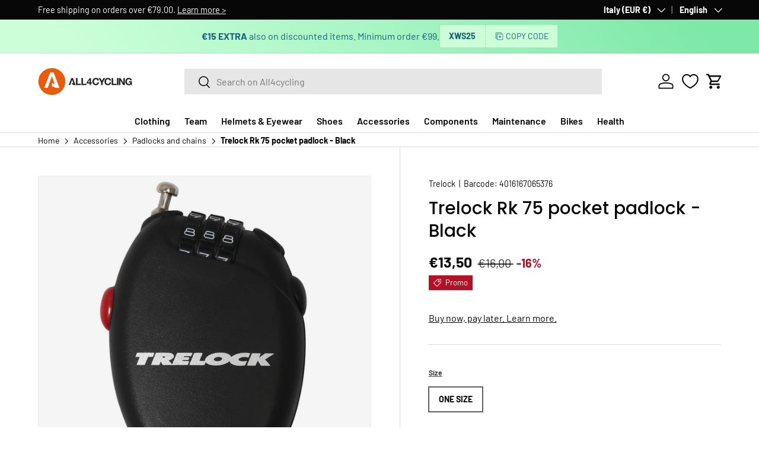

--- FILE ---
content_type: text/html; charset=utf-8
request_url: https://www.all4cycling.com/en/variants/37994245816502/?section_id=pickup-availability
body_size: 605
content:
<div id="shopify-section-pickup-availability" class="shopify-section">
  <div class="pickup-status flex flex-wrap mt-2 mb-8 "><product-message class="product-message product-message--full" style="--bg-color: #FFF4E5;--text-color: #7A4E00;">
        <div class="product-message__inner">
          <svg class="icon icon--box" width="32" height="32" viewBox="0 0 16 16" aria-hidden="true" focusable="false" role="presentation"><path fill="currentColor" d="M14.41 3.37L8.27 1.41a1 1 0 00-.61 0L1.52 3.37a1 1 0 00-.7.95v7.86c0 .41.25.78.63.93l6.14 2.46c.24.1.5.1.75 0l6.14-2.46a1 1 0 00.62-.93V4.32a1 1 0 00-.69-.95zM7.96 2.36l6.05 1.93-2.7.9L5.35 3.2l2.63-.84zm-.46 12.1l-5.68-2.28V5.3L7.5 7.2v7.26zM8 6.3L1.96 4.28l2.58-.82 5.99 2L8 6.3zm6.1 5.89l-5.6 2.24V7.19l5.6-1.87v6.87z"/></svg>
            <div class="rte rte--inherit-heading-color">Available in <strong>5–7 days</strong><div style="font-size: 1em;line-height:1.2em">The item will be ready for shipment within 5–7 business days.</div></div>
        </div>
      </product-message><div>
        <p class="mt-6 mb-0"> <svg width="24" height="24" viewBox="0 0 24 24" stroke="currentColor" stroke-width="1.5" fill="none" fill-rule="evenodd" stroke-linejoin="round" aria-hidden="true" focusable="false" role="presentation" class="icon"><path d="M5 19 19 5M5 5l14 14"/></svg>Pickup currently unavailable at <strong>All4cycling Varese</strong></p></div></div>

  <side-drawer class="drawer fixed top-0 right-0 flex flex-col w-full has-motion js-pickup-drawer" data-name="pickup-availability" role="dialog" tabindex="-1" aria-labelledby="pickup-availability-heading" aria-modal="true" aria-hidden="true">
    <header class="drawer__header flex justify-between items-center">
      <div><span class="h4 mb-0" id="pickup-availability-heading">Trelock Rk 75 pocket padlock - Black</span><p class="m-0 text-sm"><strong>Size:</strong>&nbsp;<span>One size</span>, <strong>Color:</strong>&nbsp;<span>Black</span></p></div>
      <button type="button" class="drawer__close-btn js-close-drawer">
        <span class="visually-hidden">Close</span>
        <svg width="24" height="24" viewBox="0 0 24 24" stroke="currentColor" stroke-width="1.5" fill="none" fill-rule="evenodd" stroke-linejoin="round" aria-hidden="true" focusable="false" role="presentation" class="icon"><path d="M5 19 19 5M5 5l14 14"/></svg>
      </button>
    </header>
    <div class="drawer__content flex-auto">
      <ul role="list"><li>
            
<span class="h4">All4cycling Varese</span><div class="flex"><div class="pickup-icon">
                  <svg width="24" height="24" viewBox="0 0 24 24" stroke="currentColor" stroke-width="1.5" fill="none" fill-rule="evenodd" stroke-linejoin="round" aria-hidden="true" focusable="false" role="presentation" class="icon"><path d="M5 19 19 5M5 5l14 14"/></svg>
                </div>
                <p>Pickup currently unavailable</p></div><address>
              <p>Via Professor Gianfranco Miglio 2<br>21045 Gazzada Schianno VA<br>Italy</p>
+390332816961
</address>
          </li></ul>
    </div>
  </side-drawer></div>

--- FILE ---
content_type: text/css
request_url: https://cdn.appmate.io/themecode/all4cycling-prod/staging-2/custom.css?generation=1768400420642339
body_size: 248
content:
wishlist-link .wk-button{--icon-size: 18px;--icon-stroke-width: 1px;--icon-stroke: black}wishlist-link .wk-counter{--size: 17px}wishlist-button-product .wk-button,wishlist-button-product .wk-button:hover{--icon-size: 24px;width:50px!important;border:1px solid #dddddd!important;height:100%!important;margin-left:8px}.product-info__add-to-cart{gap:4px}wishlist-product-card .wk-product-title{font-family:var(--body-font-family);font-size:calc(var(--body-font-size) * .1rem);font-style:var(--body-font-style);font-weight:700;line-height:1.5;text-align:left}wishlist-product-card .wk-meta{align-items:flex-start;height:72px}wishlist-product-card .wk-price .wk-current-price.wk-sale{font-weight:700;font-size:calc(var(--body-font-size) * .1rem)}wishlist-product-card .wk-product-card .wk-quantity{display:block}wishlist-product-card .wk-quantity{display:flex;margin:0;position:relative;width:88px;height:38px}wishlist-product-card .wk-quantity-input{min-height:45px;text-align:center;text-indent:0px!important;border:1px solid #dddddd}wishlist-product-card .wk-quantity-input::-webkit-outer-spin-button,wishlist-product-card .wk-quantity-input::-webkit-inner-spin-button{-webkit-appearance:none;margin:0}wishlist-product-card .wk-quantity-input{-moz-appearance:textfield}wishlist-product-card .wk-quantity-button{position:absolute;top:0;bottom:0;width:30px;cursor:pointer;display:flex;justify-content:center;align-items:center;font-size:16px;user-select:none}wishlist-product-card .wk-quantity-remove{left:0}wishlist-product-card .wk-quantity-add{right:0}wishlist-product-card .wk-quantity-label{display:none}wishlist-product-card .wk-quantity input{border-color:#000;height:40px;margin-bottom:16px}wishlist-product-card .wk-quantity{margin-bottom:16px}wishlist-product-card .wk-cta-button,wishlist-product-card .wk-cta-button:hover,wishlist-product-card .wk-cta-button:disabled{font-size:.88em;font-weight:700;line-height:1.2em;text-align:center;text-transform:var(--btn-text-transform, none)}


--- FILE ---
content_type: application/javascript
request_url: https://cdn.appmate.io/themecode/all4cycling-prod/staging-2/wishlist-product-card.js?generation=1767971156007687
body_size: 1416
content:
export function define({lit:{html:e},addToCartAction:n,ProductFormController:a,WishlistElement:o}){return class extends o{static get properties(){return{wishlist:{type:Object},moveToCart:{type:String,attribute:"move-to-cart"},showVendor:{type:Boolean,attribute:"show-vendor"},showProductTitle:{type:Boolean,attribute:"show-product-title"},showPrice:{type:Boolean,attribute:"show-price"},ctaButton:{type:Boolean,attribute:"cta-button"},productOptions:{type:Boolean,attribute:"product-options"},removeButtonStyle:{type:String,attribute:"remove-button-style"},moneyWithoutTrailingZeros:{state:!0},quantity:{state:!0}}}constructor(){super(),this.form=new a(this),this.moneyWithoutTrailingZeros=!1,this.quantity=1}willUpdate(t){t.has("wishlistItem")&&this.form.setProduct({product:this.wishlistItem.product,selectedVariantId:this.wishlistItem.variantId,autoSelect:!1})}getStateConfig(){return{wishlistItem:!0}}getEventConfig(){return{"change .wk-form":async t=>{t.target.name!=="quantity"&&(this.form.changeOption({input:t.target,autoSelect:!1}),this.form.selectedVariant&&this.wishlist.isMine&&await this.app.updateWishlistItem({wishlistItemId:this.wishlistItem.id,changes:{variantId:this.form.selectedVariant.id}}))},"submit .wk-form":async t=>{typeof n=="function"&&n({event:t,app:this.app,view:this})}}}render(){if(!this.wishlistItem||!this.wishlistItem.product.id)return e`
          <div class="wk-product-card">${this.renderLoadingState()}</div>
        `;const t=this.wishlistItem.product,i=this.form.selectedVariant;return e`
        <div class="wk-product-card">
          <a href=${this.getProductUrl(t,i)} class="wk-image-link">
            <img
              class="wk-image"
              src=${this.getImageUrl(t,i,{width:1e3,height:1e3})}
            />
          </a>

          <div class="wk-meta">
            ${this.renderVendor({product:t,variant:i})}
            ${this.renderProductTitle({product:t,variant:i})}
            ${this.renderPrice({product:t,variant:i})}
          </div>

          ${this.renderProductForm({product:t,variant:i})}
          ${this.renderRemoveButton()}
        </div>
      `}renderVendor({product:t}){if(this.showVendor)return e`<span class="wk-vendor">${t.vendor}</span>`}renderProductTitle({product:t,variant:i}){if(this.showProductTitle)return e`
        <div class="wk-product-title">
          <a class="wk-text-link" href=${this.getProductUrl(t,i)}>
            ${t.title}
          </a>
        </div>
      `}renderPrice({product:t,variant:i}){if(this.showPrice)return e`
        <div class="wk-price">
          ${this.renderComparePrice({product:t,variant:i})}
          ${this.renderCurrentPrice({product:t,variant:i})}
        </div>
        ${this.renderUnitPrice({product:t,variant:i})}
      `}renderCurrentPrice({product:t,variant:i}){if(i){const r=i.price<i.compare_at_price;return e`
          <span class="wk-current-price ${r?"wk-sale":""}">
            ${this.renderMoney(i.price,{withoutTrailingZeros:this.moneyWithoutTrailingZeros})}
          </span>
        `}if(t.price_min!==t.price_max)return e`
          <span class="wk-current-price">
            ${this.getTranslation("wishlist_product.from_price_html",{price:this.formatMoney(t.price_min,{withoutTrailingZeros:this.moneyWithoutTrailingZeros})})}
          </span>
        `;const s=t.price_min<t.compare_at_price_min;return e`
        <span class="wk-current-price ${s?"wk-sale":""}">
          ${this.renderMoney(t.price_min,{withoutTrailingZeros:this.moneyWithoutTrailingZeros})}
        </span>
      `}renderComparePrice({product:t,variant:i}){if(i&&i.price<i.compare_at_price)return e`
          <span class="wk-compare-price">
            ${this.renderMoney(i.compare_at_price,{withoutTrailingZeros:this.moneyWithoutTrailingZeros})}
          </span>
        `;if(!i&&t.price_min===t.price_max&&t.price_min<t.compare_at_price_min)return e`
          <span class="wk-compare-price">
            ${this.renderMoney(t.compare_at_price_min,{withoutTrailingZeros:this.moneyWithoutTrailingZeros})}
          </span>
        `}renderUnitPrice({variant:t}){if(!t)return;const i=t.unit_price_measurement;if(!i)return;const s=i.reference_value!==1?i.reference_value:i.reference_unit;return e`
        <div class="wk-unit-price">
          <span class="wk-unit-price-money">
            ${this.renderMoney(t.unit_price,{withoutTrailingZeros:this.moneyWithoutTrailingZeros})}
          </span>
          <span class="wk-unit-price-separator"> / </span>
          <span class="wk-unit-price-unit">${s}</span>
        </div>
      `}renderProductForm({product:t,variant:i}){return e`
        <form
          class="wk-form"
          method="post"
          action=${this.ctaButton?this.app.routes.cartAddUrl:""}
          data-wishlist-id=${this.wishlist.id}
          data-wishlist-item-id=${this.wishlistItem.id}
        >
          <input
            name="id"
            value=${this.form.selectedVariant?this.form.selectedVariant.id:""}
            type="hidden"
          />

          ${this.renderProductOptions()}

          <div class="wk-quantity">
            <label class="wk-quantity-label">
              ${this.getTranslation("wishlist_product.quantity")}
            </label>

            <div
              class="wk-quantity-button wk-quantity-remove"
              @click=${this.handleQuantityRemove}
            >
              -
            </div>

            <input
              class="wk-quantity-input"
              name="quantity"
              .value=${this.quantity}
              min="1"
            />

            <div
              class="wk-quantity-button wk-quantity-add"
              @click=${this.handleQuantityAdd}
            >
              +
            </div>
          </div>

          ${this.renderCta({product:t,variant:i,hasSelection:this.form.hasSelection})}
        </form>
      `}handleQuantityRemove(){this.quantity>1&&(this.quantity-=1)}handleQuantityAdd(){this.quantity+=1}renderCta({product:t,variant:i,hasSelection:s}){if(this.ctaButton==="none")return;const r=this.isItemInCart(),c=()=>i&&i.available?this.getTranslation("wishlist_product.add_to_cart"):!t.available||i&&!i.available?this.getTranslation("wishlist_product.sold_out"):s&&!i?this.getTranslation("wishlist_product.unavailable"):this.getTranslation("wishlist_product.select_option",{name:this.form.optionsWithValues.find(l=>!l.selectedValue).name});return r?e`
          <button
            type="button"
            class="wk-cta-button"
            data-wishlist-item-id=${this.wishlistItem.id}
            disabled
          >
            <span class="wk-cta-label">
              ${this.getTranslation("wishlist_product.in_cart")}
            </span>
          </button>
        `:this.ctaButton==="view-product"?e`
          <a
            class="wk-cta-button"
            data-wishlist-item-id=${this.wishlistItem.id}
            href=${t.url}
          >
            <span class="wk-cta-label">
              ${this.getTranslation("wishlist_product.view_product")}
            </span>
          </a>
        `:e`
        <button
          type="submit"
          class="wk-cta-button"
          data-wishlist-item-id=${this.wishlistItem.id}
          ?disabled=${!i||!i.available}
        >
          <span class="wk-cta-label">${c()}</span>
          <wk-icon icon="spinner" class="wk-cta-spinner"></wk-icon>
        </button>
      `}isItemInCart(){return this.cart?this.cart.items.some(t=>t.id===this.wishlistItem.variantId):!1}renderProductOptions(){if(!this.form.hasOnlyDefaultVariant)switch(this.productOptions){case"dropdowns":return e`
            <div class="wk-variants">
              ${this.form.optionsWithValues.map(t=>e`
                  <wk-option-select
                    id=${`${this.wishlistItem.id}-${t.name}`}
                    .option=${t}
                    .defaultText=${this.getTranslation("wishlist_product.select_option",t)}
                    .disableSoldoutValues=${!1}
                    .hideUnavailableValues=${!0}
                  ></wk-option-select>
                `)}
            </div>
          `;case"swatches":return e`
            <div class="wk-variants">
              ${this.form.optionsWithValues.map(t=>e`
                  <wk-option-swatches
                    id=${`${this.wishlistItem.id}-${t.name}`}
                    .option=${t}
                    .colorMap=${this.getColorMap(t)}
                  ></wk-option-swatches>
                `)}
            </div>
          `;default:return null}}getColorMap(t){}renderLoadingState(){return e`
        <div class="wk-image">
          <wk-icon icon="spinner" class="wk-loading-spinner"></wk-icon>
        </div>
      `}renderRemoveButton(){if(!this.wishlist.isMine)return;const t=this.removeButtonStyle==="text-link",i=t?null:{reference:this,position:{placement:"top-end",inset:!0}};return e`
        <remove-button
          data-wishlist-item-id=${this.wishlistItem.id}
          .showIcon=${!0}
          .showText=${t}
          .floating=${i}
        ></remove-button>
      `}}}
